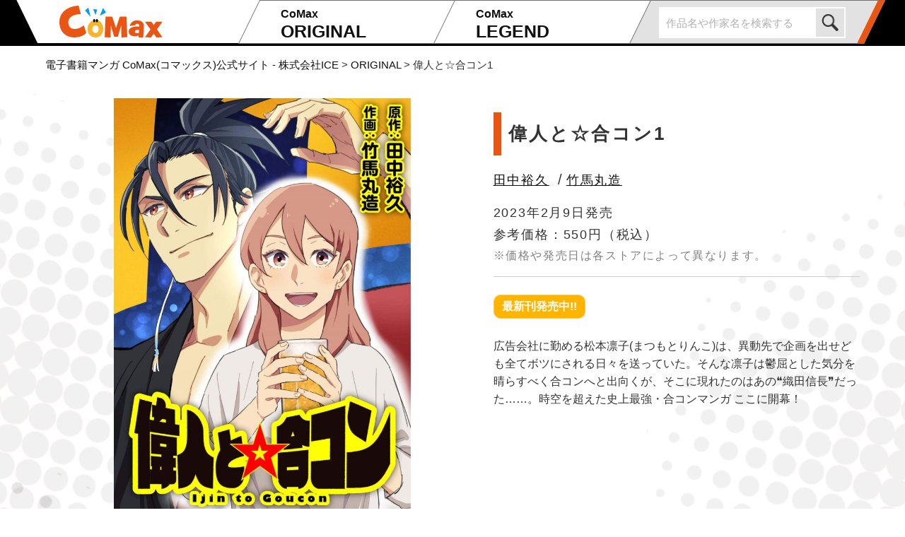

--- FILE ---
content_type: text/html; charset=UTF-8
request_url: https://ice-comax.jp/list_original/details-2322212016/
body_size: 9143
content:
<!DOCTYPE html>
<html>
<head>
<meta charset="utf-8"> 
<meta http-equiv="X-UA-Compatible" content="IE=edge">
<meta name="viewport" content="width=device-width, initial-scale=1">

    <meta name="robots" content="index, follow" />
  <meta name="keywords" content="偉人と☆合コン1,田中裕久,竹馬丸造,マンガ,名作マンガ,コミックス,電子書籍,CoMax,コマックス,インプレス,ICE">
  <meta name="description" content="最新刊発売中!!広告会社に勤める松本凛子(まつもとりんこ)は、異動先で企画を出せども全てボツにされる日々を送っていた。そんな凛子は鬱屈とした気分を晴らすべく合コンへと出向くが、そこに現れたのはあの❝織田信長❞だった……。時空を超えた史上最強・合コンマンガ ここに開幕！">

    <link rel="stylesheet" href="https://ice-comax.jp/wp-content/themes/comax.ver1.0/assets/css/fontawesome.css" type="text/css">
<link rel="stylesheet" href="https://ice-comax.jp/wp-content/themes/comax.ver1.0/assets/css/swiper.min.css" type="text/css">
<link rel="stylesheet" href="https://ice-comax.jp/wp-content/themes/comax.ver1.0/style.css?1654206026" type="text/css">

<!-- Global site tag (gtag.js) - Google Analytics -->
<script async src="https://www.googletagmanager.com/gtag/js?id=G-D1CJ4WCFJ4"></script>
<script>
  window.dataLayer = window.dataLayer || [];
  function gtag(){dataLayer.push(arguments);}
  gtag('js', new Date());

  gtag('config', 'G-D1CJ4WCFJ4');
</script>

<!-- Global site tag (gtag.js) - Google Analytics -->
<script async src="https://www.googletagmanager.com/gtag/js?id=UA-154753853-3"></script>
<script>
  window.dataLayer = window.dataLayer || [];
  function gtag(){dataLayer.push(arguments);}
  gtag('js', new Date());

  gtag('config', 'UA-154753853-3');
</script>
<title>偉人と☆合コン1 - 田中裕久 - 竹馬丸造 ｜ CoMax・ORIGINAL コミックス ｜ 電子書籍マンガ CoMax(コマックス)公式サイト - 株式会社ICE</title>
<meta name='robots' content='max-image-preview:large' />
<link rel='dns-prefetch' href='//ajax.googleapis.com' />
<link rel='dns-prefetch' href='//webfonts.xserver.jp' />
<link rel='shortlink' href='https://ice-comax.jp/?p=6414' />
<meta name="cdp-version" content="1.5.0" />
<link rel="shortcut icon" type="image/vnd.microsoft.icon" href="https://ice-comax.jp/wp-content/themes/comax.ver1.0/assets/images/favicon.ico" />

<link rel="apple-touch-icon" href="https://ice-comax.jp/wp-content/themes/comax.ver1.0/assets/images/apple-touch-icon.png">

<link rel="icon" type="image/png" href="https://ice-comax.jp/wp-content/themes/comax.ver1.0/assets/images/android-chrome-192x192.png">
<meta property="og:title" content="偉人と☆合コン1 - 田中裕久,竹馬丸造, ｜ CoMax・ORIGINAL コミックス ｜ 電子書籍マンガ CoMax(コマックス)公式サイト - 株式会社ICE" />
<meta property="og:description" content="最新刊発売中!!広告会社に勤める松本凛子(まつもとりんこ)は、異動先で企画を出せども全てボツにされる日々を送っていた。そんな凛子は鬱屈とした気分を晴らすべく合コンへと出向くが、そこに現れたのはあの❝織田信長❞だった……。時空を超えた史上最強・合コンマンガ ここに開幕！" />
<meta property="og:type" content="article" />
<meta property="og:url" content="https://ice-comax.jp/list_original/details-2322212016/" />
<meta property="og:image" content="https://ice-comax.jp/wp-content/uploads/2023/01/2322212016.jpg" />
<meta property="og:site_name" content="電子書籍マンガ CoMax(コマックス)公式サイト - 株式会社ICE" />
<meta name="twitter:card" content="summary_large_image" />
<meta property="og:locale" content="ja_JP" />
<style id='global-styles-inline-css' type='text/css'>
:root{--wp--preset--aspect-ratio--square: 1;--wp--preset--aspect-ratio--4-3: 4/3;--wp--preset--aspect-ratio--3-4: 3/4;--wp--preset--aspect-ratio--3-2: 3/2;--wp--preset--aspect-ratio--2-3: 2/3;--wp--preset--aspect-ratio--16-9: 16/9;--wp--preset--aspect-ratio--9-16: 9/16;--wp--preset--color--black: #000000;--wp--preset--color--cyan-bluish-gray: #abb8c3;--wp--preset--color--white: #ffffff;--wp--preset--color--pale-pink: #f78da7;--wp--preset--color--vivid-red: #cf2e2e;--wp--preset--color--luminous-vivid-orange: #ff6900;--wp--preset--color--luminous-vivid-amber: #fcb900;--wp--preset--color--light-green-cyan: #7bdcb5;--wp--preset--color--vivid-green-cyan: #00d084;--wp--preset--color--pale-cyan-blue: #8ed1fc;--wp--preset--color--vivid-cyan-blue: #0693e3;--wp--preset--color--vivid-purple: #9b51e0;--wp--preset--gradient--vivid-cyan-blue-to-vivid-purple: linear-gradient(135deg,rgb(6,147,227) 0%,rgb(155,81,224) 100%);--wp--preset--gradient--light-green-cyan-to-vivid-green-cyan: linear-gradient(135deg,rgb(122,220,180) 0%,rgb(0,208,130) 100%);--wp--preset--gradient--luminous-vivid-amber-to-luminous-vivid-orange: linear-gradient(135deg,rgb(252,185,0) 0%,rgb(255,105,0) 100%);--wp--preset--gradient--luminous-vivid-orange-to-vivid-red: linear-gradient(135deg,rgb(255,105,0) 0%,rgb(207,46,46) 100%);--wp--preset--gradient--very-light-gray-to-cyan-bluish-gray: linear-gradient(135deg,rgb(238,238,238) 0%,rgb(169,184,195) 100%);--wp--preset--gradient--cool-to-warm-spectrum: linear-gradient(135deg,rgb(74,234,220) 0%,rgb(151,120,209) 20%,rgb(207,42,186) 40%,rgb(238,44,130) 60%,rgb(251,105,98) 80%,rgb(254,248,76) 100%);--wp--preset--gradient--blush-light-purple: linear-gradient(135deg,rgb(255,206,236) 0%,rgb(152,150,240) 100%);--wp--preset--gradient--blush-bordeaux: linear-gradient(135deg,rgb(254,205,165) 0%,rgb(254,45,45) 50%,rgb(107,0,62) 100%);--wp--preset--gradient--luminous-dusk: linear-gradient(135deg,rgb(255,203,112) 0%,rgb(199,81,192) 50%,rgb(65,88,208) 100%);--wp--preset--gradient--pale-ocean: linear-gradient(135deg,rgb(255,245,203) 0%,rgb(182,227,212) 50%,rgb(51,167,181) 100%);--wp--preset--gradient--electric-grass: linear-gradient(135deg,rgb(202,248,128) 0%,rgb(113,206,126) 100%);--wp--preset--gradient--midnight: linear-gradient(135deg,rgb(2,3,129) 0%,rgb(40,116,252) 100%);--wp--preset--font-size--small: 13px;--wp--preset--font-size--medium: 20px;--wp--preset--font-size--large: 36px;--wp--preset--font-size--x-large: 42px;--wp--preset--spacing--20: 0.44rem;--wp--preset--spacing--30: 0.67rem;--wp--preset--spacing--40: 1rem;--wp--preset--spacing--50: 1.5rem;--wp--preset--spacing--60: 2.25rem;--wp--preset--spacing--70: 3.38rem;--wp--preset--spacing--80: 5.06rem;--wp--preset--shadow--natural: 6px 6px 9px rgba(0, 0, 0, 0.2);--wp--preset--shadow--deep: 12px 12px 50px rgba(0, 0, 0, 0.4);--wp--preset--shadow--sharp: 6px 6px 0px rgba(0, 0, 0, 0.2);--wp--preset--shadow--outlined: 6px 6px 0px -3px rgb(255, 255, 255), 6px 6px rgb(0, 0, 0);--wp--preset--shadow--crisp: 6px 6px 0px rgb(0, 0, 0);}:where(.is-layout-flex){gap: 0.5em;}:where(.is-layout-grid){gap: 0.5em;}body .is-layout-flex{display: flex;}.is-layout-flex{flex-wrap: wrap;align-items: center;}.is-layout-flex > :is(*, div){margin: 0;}body .is-layout-grid{display: grid;}.is-layout-grid > :is(*, div){margin: 0;}:where(.wp-block-columns.is-layout-flex){gap: 2em;}:where(.wp-block-columns.is-layout-grid){gap: 2em;}:where(.wp-block-post-template.is-layout-flex){gap: 1.25em;}:where(.wp-block-post-template.is-layout-grid){gap: 1.25em;}.has-black-color{color: var(--wp--preset--color--black) !important;}.has-cyan-bluish-gray-color{color: var(--wp--preset--color--cyan-bluish-gray) !important;}.has-white-color{color: var(--wp--preset--color--white) !important;}.has-pale-pink-color{color: var(--wp--preset--color--pale-pink) !important;}.has-vivid-red-color{color: var(--wp--preset--color--vivid-red) !important;}.has-luminous-vivid-orange-color{color: var(--wp--preset--color--luminous-vivid-orange) !important;}.has-luminous-vivid-amber-color{color: var(--wp--preset--color--luminous-vivid-amber) !important;}.has-light-green-cyan-color{color: var(--wp--preset--color--light-green-cyan) !important;}.has-vivid-green-cyan-color{color: var(--wp--preset--color--vivid-green-cyan) !important;}.has-pale-cyan-blue-color{color: var(--wp--preset--color--pale-cyan-blue) !important;}.has-vivid-cyan-blue-color{color: var(--wp--preset--color--vivid-cyan-blue) !important;}.has-vivid-purple-color{color: var(--wp--preset--color--vivid-purple) !important;}.has-black-background-color{background-color: var(--wp--preset--color--black) !important;}.has-cyan-bluish-gray-background-color{background-color: var(--wp--preset--color--cyan-bluish-gray) !important;}.has-white-background-color{background-color: var(--wp--preset--color--white) !important;}.has-pale-pink-background-color{background-color: var(--wp--preset--color--pale-pink) !important;}.has-vivid-red-background-color{background-color: var(--wp--preset--color--vivid-red) !important;}.has-luminous-vivid-orange-background-color{background-color: var(--wp--preset--color--luminous-vivid-orange) !important;}.has-luminous-vivid-amber-background-color{background-color: var(--wp--preset--color--luminous-vivid-amber) !important;}.has-light-green-cyan-background-color{background-color: var(--wp--preset--color--light-green-cyan) !important;}.has-vivid-green-cyan-background-color{background-color: var(--wp--preset--color--vivid-green-cyan) !important;}.has-pale-cyan-blue-background-color{background-color: var(--wp--preset--color--pale-cyan-blue) !important;}.has-vivid-cyan-blue-background-color{background-color: var(--wp--preset--color--vivid-cyan-blue) !important;}.has-vivid-purple-background-color{background-color: var(--wp--preset--color--vivid-purple) !important;}.has-black-border-color{border-color: var(--wp--preset--color--black) !important;}.has-cyan-bluish-gray-border-color{border-color: var(--wp--preset--color--cyan-bluish-gray) !important;}.has-white-border-color{border-color: var(--wp--preset--color--white) !important;}.has-pale-pink-border-color{border-color: var(--wp--preset--color--pale-pink) !important;}.has-vivid-red-border-color{border-color: var(--wp--preset--color--vivid-red) !important;}.has-luminous-vivid-orange-border-color{border-color: var(--wp--preset--color--luminous-vivid-orange) !important;}.has-luminous-vivid-amber-border-color{border-color: var(--wp--preset--color--luminous-vivid-amber) !important;}.has-light-green-cyan-border-color{border-color: var(--wp--preset--color--light-green-cyan) !important;}.has-vivid-green-cyan-border-color{border-color: var(--wp--preset--color--vivid-green-cyan) !important;}.has-pale-cyan-blue-border-color{border-color: var(--wp--preset--color--pale-cyan-blue) !important;}.has-vivid-cyan-blue-border-color{border-color: var(--wp--preset--color--vivid-cyan-blue) !important;}.has-vivid-purple-border-color{border-color: var(--wp--preset--color--vivid-purple) !important;}.has-vivid-cyan-blue-to-vivid-purple-gradient-background{background: var(--wp--preset--gradient--vivid-cyan-blue-to-vivid-purple) !important;}.has-light-green-cyan-to-vivid-green-cyan-gradient-background{background: var(--wp--preset--gradient--light-green-cyan-to-vivid-green-cyan) !important;}.has-luminous-vivid-amber-to-luminous-vivid-orange-gradient-background{background: var(--wp--preset--gradient--luminous-vivid-amber-to-luminous-vivid-orange) !important;}.has-luminous-vivid-orange-to-vivid-red-gradient-background{background: var(--wp--preset--gradient--luminous-vivid-orange-to-vivid-red) !important;}.has-very-light-gray-to-cyan-bluish-gray-gradient-background{background: var(--wp--preset--gradient--very-light-gray-to-cyan-bluish-gray) !important;}.has-cool-to-warm-spectrum-gradient-background{background: var(--wp--preset--gradient--cool-to-warm-spectrum) !important;}.has-blush-light-purple-gradient-background{background: var(--wp--preset--gradient--blush-light-purple) !important;}.has-blush-bordeaux-gradient-background{background: var(--wp--preset--gradient--blush-bordeaux) !important;}.has-luminous-dusk-gradient-background{background: var(--wp--preset--gradient--luminous-dusk) !important;}.has-pale-ocean-gradient-background{background: var(--wp--preset--gradient--pale-ocean) !important;}.has-electric-grass-gradient-background{background: var(--wp--preset--gradient--electric-grass) !important;}.has-midnight-gradient-background{background: var(--wp--preset--gradient--midnight) !important;}.has-small-font-size{font-size: var(--wp--preset--font-size--small) !important;}.has-medium-font-size{font-size: var(--wp--preset--font-size--medium) !important;}.has-large-font-size{font-size: var(--wp--preset--font-size--large) !important;}.has-x-large-font-size{font-size: var(--wp--preset--font-size--x-large) !important;}
/*# sourceURL=global-styles-inline-css */
</style>
<style id='wp-img-auto-sizes-contain-inline-css' type='text/css'>
img:is([sizes=auto i],[sizes^="auto," i]){contain-intrinsic-size:3000px 1500px}
/*# sourceURL=wp-img-auto-sizes-contain-inline-css */
</style>
<style id='wp-block-library-inline-css' type='text/css'>
:root{--wp-block-synced-color:#7a00df;--wp-block-synced-color--rgb:122,0,223;--wp-bound-block-color:var(--wp-block-synced-color);--wp-editor-canvas-background:#ddd;--wp-admin-theme-color:#007cba;--wp-admin-theme-color--rgb:0,124,186;--wp-admin-theme-color-darker-10:#006ba1;--wp-admin-theme-color-darker-10--rgb:0,107,160.5;--wp-admin-theme-color-darker-20:#005a87;--wp-admin-theme-color-darker-20--rgb:0,90,135;--wp-admin-border-width-focus:2px}@media (min-resolution:192dpi){:root{--wp-admin-border-width-focus:1.5px}}.wp-element-button{cursor:pointer}:root .has-very-light-gray-background-color{background-color:#eee}:root .has-very-dark-gray-background-color{background-color:#313131}:root .has-very-light-gray-color{color:#eee}:root .has-very-dark-gray-color{color:#313131}:root .has-vivid-green-cyan-to-vivid-cyan-blue-gradient-background{background:linear-gradient(135deg,#00d084,#0693e3)}:root .has-purple-crush-gradient-background{background:linear-gradient(135deg,#34e2e4,#4721fb 50%,#ab1dfe)}:root .has-hazy-dawn-gradient-background{background:linear-gradient(135deg,#faaca8,#dad0ec)}:root .has-subdued-olive-gradient-background{background:linear-gradient(135deg,#fafae1,#67a671)}:root .has-atomic-cream-gradient-background{background:linear-gradient(135deg,#fdd79a,#004a59)}:root .has-nightshade-gradient-background{background:linear-gradient(135deg,#330968,#31cdcf)}:root .has-midnight-gradient-background{background:linear-gradient(135deg,#020381,#2874fc)}:root{--wp--preset--font-size--normal:16px;--wp--preset--font-size--huge:42px}.has-regular-font-size{font-size:1em}.has-larger-font-size{font-size:2.625em}.has-normal-font-size{font-size:var(--wp--preset--font-size--normal)}.has-huge-font-size{font-size:var(--wp--preset--font-size--huge)}.has-text-align-center{text-align:center}.has-text-align-left{text-align:left}.has-text-align-right{text-align:right}.has-fit-text{white-space:nowrap!important}#end-resizable-editor-section{display:none}.aligncenter{clear:both}.items-justified-left{justify-content:flex-start}.items-justified-center{justify-content:center}.items-justified-right{justify-content:flex-end}.items-justified-space-between{justify-content:space-between}.screen-reader-text{border:0;clip-path:inset(50%);height:1px;margin:-1px;overflow:hidden;padding:0;position:absolute;width:1px;word-wrap:normal!important}.screen-reader-text:focus{background-color:#ddd;clip-path:none;color:#444;display:block;font-size:1em;height:auto;left:5px;line-height:normal;padding:15px 23px 14px;text-decoration:none;top:5px;width:auto;z-index:100000}html :where(.has-border-color){border-style:solid}html :where([style*=border-top-color]){border-top-style:solid}html :where([style*=border-right-color]){border-right-style:solid}html :where([style*=border-bottom-color]){border-bottom-style:solid}html :where([style*=border-left-color]){border-left-style:solid}html :where([style*=border-width]){border-style:solid}html :where([style*=border-top-width]){border-top-style:solid}html :where([style*=border-right-width]){border-right-style:solid}html :where([style*=border-bottom-width]){border-bottom-style:solid}html :where([style*=border-left-width]){border-left-style:solid}html :where(img[class*=wp-image-]){height:auto;max-width:100%}:where(figure){margin:0 0 1em}html :where(.is-position-sticky){--wp-admin--admin-bar--position-offset:var(--wp-admin--admin-bar--height,0px)}@media screen and (max-width:600px){html :where(.is-position-sticky){--wp-admin--admin-bar--position-offset:0px}}
/*# sourceURL=/wp-includes/css/dist/block-library/common.min.css */
</style>
<style id='classic-theme-styles-inline-css' type='text/css'>
/*! This file is auto-generated */
.wp-block-button__link{color:#fff;background-color:#32373c;border-radius:9999px;box-shadow:none;text-decoration:none;padding:calc(.667em + 2px) calc(1.333em + 2px);font-size:1.125em}.wp-block-file__button{background:#32373c;color:#fff;text-decoration:none}
/*# sourceURL=/wp-includes/css/classic-themes.min.css */
</style>
<link rel='stylesheet' id='lbwps-styles-photoswipe5-main-css' href='https://ice-comax.jp/wp-content/plugins/lightbox-photoswipe/assets/ps5/styles/main.css?ver=5.8.1' type='text/css' media='all' />
</head>
<body id="list_original-single">
<header class="is-pc">
    <nav class="header-inner">
        <ul>
            <li class="header-logo"><a href="https://ice-comax.jp"><h1><img src="https://ice-comax.jp/wp-content/themes/comax.ver1.0/assets/images/header-logo.svg" alt="CoMax"></h1></a></li>
            <li><a href="https://ice-comax.jp/list_original/"><span>CoMax</span>ORIGINAL</a></li>
            <li><a href="https://ice-comax.jp/list_legend/"><span>CoMax</span>LEGEND</a></li>
            <li class="search">
                <div>
                <form method="get" class="searchform" action="https://ice-comax.jp/">
  <input type="text" placeholder="作品名や作家名を検索する" name="s" class="searchfield" value="" />
  <input type="submit" value="" alt="検索" title="検索" class="searchsubmit">
</form>                </div>
            </li>
        </ul>
    </nav>
</header>
<div class="is-sp">
    <div class="sp-head">
        <h1><a href="https://ice-comax.jp"><img src="https://ice-comax.jp/wp-content/themes/comax.ver1.0/assets/images/header-logo.svg" alt="CoMax"></a></h1>
        <div class="spsearch">
            <img src="https://ice-comax.jp/wp-content/themes/comax.ver1.0/assets/images/search.svg" alt="検索">
        </div>
        <div class="spsearchbox">
            <form method="get" class="searchform" action="https://ice-comax.jp/">
  <input type="text" placeholder="作品名や作家名を検索する" name="s" class="searchfield" value="" />
  <input type="submit" value="" alt="検索" title="検索" class="searchsubmit">
</form>        </div>
    </div>
    <div class="menu-trigger">
        <span></span>
        <span></span>
        <span></span>
    </div>
    <div class="m_overlay"></div>
    <nav class="subnav">
        <ul class="spnav">
            <li><a href="https://ice-comax.jp/list_original/"><span>フレッシュな漫画を探すなら！</span>CoMax・ORIGINAL</a></li>
            <li><a href="https://ice-comax.jp/list_legend/"><span>往年の名作が勢揃い</span>CoMax・LEGEND</a></li>
            <li><a href="https://ice-comax.jp/topics/">トピックス一覧</a></li>
            <li><a href="https://ice-comax.jp/inquiry/">お問い合わせ</a></li>
        </ul>
        <ul class="spnav-bnr">
            <li><a href="https://ice-comax.jp/message/" class="bnr"><img src="https://ice-comax.jp/wp-content/themes/comax.ver1.0/assets/images/fv_bnr_hmb01.jpg"></a></li>
            <!-- 202410コメントアウト <li><a href="https://ice-comax.jp/mochikomi/" class="bnr"><img src="https://ice-comax.jp/wp-content/themes/comax.ver1.0/assets/images/fv_bnr_hmb02.jpg"></a></li> -->
        </ul>
<!--
        <h2>公式SNS</h2>
        <ul class="spnav-sns">
            <li><a href="https://twitter.com/CoMax_ice" target="_blank"><i class="fab fa-twitter"></i>Twitter</a></li>
            <li><a href="https://www.youtube.com/channel/UCkrycbEbwUvQGz5xRFp3oSg" target="_blank"><i class="fab fa-youtube"></i>CoMax ORIGINAL</a></li>
            <li><a href="https://www.youtube.com/channel/UCF2RD7ej-_wQjLwNTgxk4PA" target="_blank"><i class="fab fa-youtube"></i>CoMax LEGEND</a></li>
        </ul>
-->
        <p class="text-center"><a class="close"><span>閉じる</span></a></p>
    </nav>
</div>
  <div class="breadcrumb">
      <ol class="breadcrumb-list">
          <!-- Breadcrumb NavXT 7.5.0 -->
<span property="itemListElement" typeof="ListItem"><a property="item" typeof="WebPage" title="電子書籍マンガ CoMax(コマックス)公式サイト - 株式会社ICEへ移動する" href="https://ice-comax.jp" class="home" ><span property="name">電子書籍マンガ CoMax(コマックス)公式サイト - 株式会社ICE</span></a><meta property="position" content="1"></span> &gt; <span property="itemListElement" typeof="ListItem"><a property="item" typeof="WebPage" title="ORIGINALへ移動する" href="https://ice-comax.jp/list_original/" class="archive post-list_original-archive" ><span property="name">ORIGINAL</span></a><meta property="position" content="2"></span> &gt; <span property="itemListElement" typeof="ListItem"><span property="name" class="post post-list_original current-item">偉人と☆合コン1</span><meta property="url" content="https://ice-comax.jp/list_original/details-2322212016/"><meta property="position" content="3"></span>      </ol>
  </div>
<div class="js-rellax is-pc"></div>
<div class="js-rellax3"></div>
<div class="js-rellax2 is-pc"></div>
<div class="js-rellax4 is-pc"></div>
<main>
    <div class="contents_detail">
        <div class="contents_detail_flex">
            <div class="comic_detail comic_detail_flex">
                <div class="img">
                    <img class="comic_detail_img" src="https://ice-comax.jp/wp-content/uploads/2023/01/2322212016-727x1024.jpg" alt="偉人と☆合コン1">
                </div>

                                            
                                                    <div class="comic_detail_area_2clm">
                                                
                                                    <div><button id="line_comic" onClick="window.open('https://manga.line.me/product/periodic?id=Z0001986', '_blank')">LINEマンガで最新話を読む</button></div>
                                                
                        <div><button id="comic" onclick="window.open('https://viewer-trial.bookwalker.jp/03/9/viewer.html?cid=e03b76b1-5bc1-4f5d-bf8a-421a52c38c6f', '_blank')">コミックスを立ち読み</button></div>                                                    </div>
                                            
                                    <div class="copyright">
                        <a href="https://bookwalker.jp/" target="_blank">Powered by <span>BOOK☆WALKER</span></a>
                    </div>
                            </div>
            <div class="comic_info comic_info_flex">
                <div class="comic_info_contents">
                    <h1>偉人と☆合コン1</h1>
                        <p class="comic_info_text"><a class="init" href="https://ice-comax.jp/?s=田中裕久">田中裕久</a></p>                        &nbsp;/&nbsp;<p class="comic_info_text"><a class="init" href="https://ice-comax.jp/?s=竹馬丸造">竹馬丸造</a></p>                        
                        <p class="comic_info_release">2023年2月9日発売</p>                                                    <p class="price">参考価格：550円<span class="tax">（税込）</span></p><p class="price_attend">※価格や発売日は各ストアによって異なります。</p>                        
                        <p class="story"><span class="shinkan_sale"><span>最新刊発売中!!</span></span>広告会社に勤める松本凛子(まつもとりんこ)は、異動先で企画を出せども全てボツにされる日々を送っていた。そんな凛子は鬱屈とした気分を晴らすべく合コンへと出向くが、そこに現れたのはあの❝織田信長❞だった……。時空を超えた史上最強・合コンマンガ ここに開幕！</p>                </div>
                            </div>
        </div>
        <!--contents_flex-->

        <div class="purchase"><h2>ご購入はこちら</h2><ul class="purchase_clm">                <li><a href="https://www.amazon.co.jp/dp/B0BTGK3SDM" target="_blank"><img src="https://ice-comax.jp/wp-content/themes/comax.ver1.0/assets/images/brand/amazonkindle.png" alt="amazonkindle"></a></li>                <li><a href="https://manga.line.me/book/detail?id=345e9a24-f470-499a-aaa9-009d23a38e35" target="_blank"><img src="https://ice-comax.jp/wp-content/themes/comax.ver1.0/assets/images/brand/linemanga.png" alt="lineマンガ"></a></li>                <li><a href="https://piccoma.com/web/product/125912" target="_blank"><img src="https://ice-comax.jp/wp-content/themes/comax.ver1.0/assets/images/brand/picoma.png" alt="ピッコマ"></a></li>                <li><a href="https://books.rakuten.co.jp/rk/fb8393baf3f83f4fae624ccc51b4e7a2" target="_blank"><img src="https://ice-comax.jp/wp-content/themes/comax.ver1.0/assets/images/brand/rakutenkobo.png" alt="rakutenkobo"></a></li>                <li><a href="https://www.cmoa.jp/title/262031/vol/1/" target="_blank"><img src="https://ice-comax.jp/wp-content/themes/comax.ver1.0/assets/images/brand/comicsimoa.png" alt="シーモア"></a></li>                <li><a href="https://play.google.com/store/books/details?id=tmOqEAAAQBAJ" target="_blank"><img src="https://ice-comax.jp/wp-content/themes/comax.ver1.0/assets/images/brand/googleplay.png" alt="googlplay"></a></li>                <li><a href="https://books.apple.com/jp/book/id6445562141" target="_blank"><img src="https://ice-comax.jp/wp-content/themes/comax.ver1.0/assets/images/brand/applebooks.png" alt="AppleBooks"></a></li>                <li><a href="https://ebookjapan.yahoo.co.jp/books/745853/A003820106/" target="_blank"><img src="https://ice-comax.jp/wp-content/themes/comax.ver1.0/assets/images/brand/ebookjapan.png" alt="ebooksjapan"></a></li>                <li><a href="https://dbook.docomo.ne.jp/item/c0d2402319a31fc742ef84c6ed5321dd8abbb51190f705c23a7cefa49ec0a1e8/2000/" target="_blank"><img src="https://ice-comax.jp/wp-content/themes/comax.ver1.0/assets/images/brand/dbook.png" alt="dbook"></a></li>                <li><a href="https://bookpass.auone.jp/titles/LT000177892001722316" target="_blank"><img src="https://ice-comax.jp/wp-content/themes/comax.ver1.0/assets/images/brand/bookpass.png" alt="bookpass"></a></li>                <li><a href="https://honto.jp/ebook/pd_32296225" target="_blank"><img src="https://ice-comax.jp/wp-content/themes/comax.ver1.0/assets/images/brand/honto.png" alt="honto"></a></li>                <li><a href="https://bookwalker.jp/dee03b76b1-5bc1-4f5d-bf8a-421a52c38c6f" target="_blank"><img src="https://ice-comax.jp/wp-content/themes/comax.ver1.0/assets/images/brand/bookwalker.png" alt="bookwalker"></a></li>                                
            </ul></div>

                                        

                                                                                <div class="recommend"><h2>オススメ作品</h2><div class="swiper-container detail-recommend-swiper newsswiper"><ul class="swiper-wrapper">
                                                            <li class="swiper-slide">
                                        <a href="https://ice-comax.jp/list_original/details-2324212435/">
                                        <div class="thumb">
                                            <img src="https://ice-comax.jp/wp-content/uploads/2025/05/2324212435-211x300.jpg">
                                        </div>
                                        <span>
                                        吾輩は異文化である2…                                        </span>
                                    </a>
                                </li>
                    
                                                                                <li class="swiper-slide">
                                        <a href="https://ice-comax.jp/list_original/details-2325212441/">
                                        <div class="thumb">
                                            <img src="https://ice-comax.jp/wp-content/uploads/2025/05/2325212441-211x300.jpg">
                                        </div>
                                        <span>
                                        漫画のお時間7…                                        </span>
                                    </a>
                                </li>
                    
                                                                                <li class="swiper-slide">
                                        <a href="https://ice-comax.jp/list_original/details-2324212368/">
                                        <div class="thumb">
                                            <img src="https://ice-comax.jp/wp-content/uploads/2025/02/2324212368-211x300.jpg">
                                        </div>
                                        <span>
                                        漫画のお時間6…                                        </span>
                                    </a>
                                </li>
                    
                                                                                <li class="swiper-slide">
                                        <a href="https://ice-comax.jp/list_original/details-2324212370/">
                                        <div class="thumb">
                                            <img src="https://ice-comax.jp/wp-content/uploads/2024/12/2324212370-211x300.jpg">
                                        </div>
                                        <span>
                                        性癖クラブ6…                                        </span>
                                    </a>
                                </li>
                    
                                                                                <li class="swiper-slide">
                                        <a href="https://ice-comax.jp/list_original/details-2324212390/">
                                        <div class="thumb">
                                            <img src="https://ice-comax.jp/wp-content/uploads/2024/08/2324212390-211x300.jpg">
                                        </div>
                                        <span>
                                        THE3名様 Ω 5…                                        </span>
                                    </a>
                                </li>
                    
                                                                                <li class="swiper-slide">
                                        <a href="https://ice-comax.jp/list_original/details-2324212389/">
                                        <div class="thumb">
                                            <img src="https://ice-comax.jp/wp-content/uploads/2024/07/2324212389-211x300.jpg">
                                        </div>
                                        <span>
                                        THE3名様 Ω 4…                                        </span>
                                    </a>
                                </li>
                    
                                                                                <li class="swiper-slide">
                                        <a href="https://ice-comax.jp/list_original/details-2324212372/">
                                        <div class="thumb">
                                            <img src="https://ice-comax.jp/wp-content/uploads/2024/07/2324212372-211x300.jpg">
                                        </div>
                                        <span>
                                        新訳 罪と罰　16…                                        </span>
                                    </a>
                                </li>
                    
                                                                                <li class="swiper-slide">
                                        <a href="https://ice-comax.jp/list_original/details-2324212373/">
                                        <div class="thumb">
                                            <img src="https://ice-comax.jp/wp-content/uploads/2024/07/2324212373-211x300.jpg">
                                        </div>
                                        <span>
                                        新訳 罪と罰　17…                                        </span>
                                    </a>
                                </li>
                    
                                                                                <li class="swiper-slide">
                                        <a href="https://ice-comax.jp/list_original/details-2324212374/">
                                        <div class="thumb">
                                            <img src="https://ice-comax.jp/wp-content/uploads/2024/07/2324212374-211x300.jpg">
                                        </div>
                                        <span>
                                        新訳 罪と罰　18…                                        </span>
                                    </a>
                                </li>
                    
                                                                                <li class="swiper-slide">
                                        <a href="https://ice-comax.jp/list_original/details-2324212375/">
                                        <div class="thumb">
                                            <img src="https://ice-comax.jp/wp-content/uploads/2024/07/2324212375-211x300.jpg">
                                        </div>
                                        <span>
                                        新訳 罪と罰　19…                                        </span>
                                    </a>
                                </li>
                    
                                                                                <li class="swiper-slide">
                                        <a href="https://ice-comax.jp/list_original/details-2324212369/">
                                        <div class="thumb">
                                            <img src="https://ice-comax.jp/wp-content/uploads/2024/07/2324212369-211x300.jpg">
                                        </div>
                                        <span>
                                        性癖クラブ5…                                        </span>
                                    </a>
                                </li>
                    
                                                                                <li class="swiper-slide">
                                        <a href="https://ice-comax.jp/list_original/details-2324212367/">
                                        <div class="thumb">
                                            <img src="https://ice-comax.jp/wp-content/uploads/2024/07/2324212367-211x300.jpg">
                                        </div>
                                        <span>
                                        漫画のお時間5…                                        </span>
                                    </a>
                                </li>
                    
                                                                                <li class="swiper-slide">
                                        <a href="https://ice-comax.jp/list_original/details-2323212142/">
                                        <div class="thumb">
                                            <img src="https://ice-comax.jp/wp-content/uploads/2023/12/2323212142-211x300.jpg">
                                        </div>
                                        <span>
                                        漫画のお時間4…                                        </span>
                                    </a>
                                </li>
                    
                                                                                <li class="swiper-slide">
                                        <a href="https://ice-comax.jp/list_original/details-2323212292/">
                                        <div class="thumb">
                                            <img src="https://ice-comax.jp/wp-content/uploads/2023/11/2323212292-211x300.jpg">
                                        </div>
                                        <span>
                                        性癖クラブ4…                                        </span>
                                    </a>
                                </li>
                    
                                                                                <li class="swiper-slide">
                                        <a href="https://ice-comax.jp/list_original/details-2323212296/">
                                        <div class="thumb">
                                            <img src="https://ice-comax.jp/wp-content/uploads/2023/11/2323212296-211x300.jpg">
                                        </div>
                                        <span>
                                        新訳 罪と罰　13…                                        </span>
                                    </a>
                                </li>
                                                    </ul>
                                <div class="swiper-ctrl">
                                    <div class="swiper-button-prev"></div>
                                    <div class="swiper-pagination"></div>
                                    <div class="swiper-button-next"></div>
                                </div>
                            </div>
                            <!--swiper-container newsswiper is-sp-->
                        </div>
                    
                                                    

        <p class="return"><a href="https://ice-comax.jp/list_original/">ORIGINALコミックス一覧にもどる</a></p>
    </div>
    <!--contents-->
</main>


<!--
    <section class="footer-sns">
			<div class="footer-area">
				<div class="footer-logo">
				<a href="https://ice-comax.jp"><img src="https:///ice-comax.jp/wp-content/themes/comax.ver1.0/assets/images/logo_black_eye.svg"></a>
			        <ul>
			            <li><a href="https://twitter.com/ice_CoMax" target="_blank"><i class="fab fa-twitter"></i>Twitter</a></li>
			            <li><a href="https://www.youtube.com/channel/UCkrycbEbwUvQGz5xRFp3oSg" target="_blank"><i class="fab fa-youtube"></i>ORIGINAL<br><span>チャンネル</span></a></li>
			            <li><a href="https://www.youtube.com/channel/UCF2RD7ej-_wQjLwNTgxk4PA" target="_blank"><i class="fab fa-youtube"></i>LEGEND<br><span>チャンネル</span></a></li>
			        </ul>
				</div>
				<div class="footer-list">
					<ul>
						<li>BOOK LABELS</li>
						<li><i class="fas fa-caret-right fa-lg"></i><a href="https://ice-comax.jp/list_original/">CoMax・ORIGINAL</a></li>
						<li><i class="fas fa-caret-right fa-lg"></i><a href="https://ice-comax.jp/list_legend/">CoMax・LEGEND</a></li>
					</ul>
					<ul>
						<li>SEARCH</li>
						<li><i class="fas fa-caret-right fa-lg"></i><a href="https://ice-comax.jp/?s=">作品を探す</a></li>
					</ul>
					<ul>
						<li>INFORMATION</li>
						<li><i class="fas fa-caret-right fa-lg"></i><a href="https://ice-comax.jp/topics/">トピックス一覧</a></li>
					</ul>
					<ul>
						<li>CONTACT FORM</li>
						<li><i class="fas fa-caret-right fa-lg"></i><a href="https://ice-comax.jp/message/">作品感想・先生応援メッセージ</a></li>
						<li><i class="fas fa-caret-right fa-lg"></i><a href="https://ice-comax.jp/mochikomi/">WEB持ち込み</a></li>
					</ul>
				</div>
			</div>
    </section>
-->
<footer>
    <ul>
        <li><a href="https://ice-comax.jp/inquiry/">お問い合わせ</a></li>
        <li><a href="https://ice-comax.jp/sitepolicy/">利用規約</a></li>
        <li><a href="https://www.impressholdings.com/privacy-policy/" target="_blank">プライバシーポリシー</a></li>
        <li><a href="https://www.ice-inc.co.jp/about/" target="_blank">会社概要</a></li>
        <li><a href="https://www.impress.co.jp/" target="_blank">インプレスグループ</a></li>
				<li><p class="copyright">&copy;2025 ICE Inc., an Impress Group company.</p></li>
    </ul>
</footer>
<script type="speculationrules">
{"prefetch":[{"source":"document","where":{"and":[{"href_matches":"/*"},{"not":{"href_matches":["/wp-*.php","/wp-admin/*","/wp-content/uploads/*","/wp-content/*","/wp-content/plugins/*","/wp-content/themes/comax.ver1.0/*","/*\\?(.+)"]}},{"not":{"selector_matches":"a[rel~=\"nofollow\"]"}},{"not":{"selector_matches":".no-prefetch, .no-prefetch a"}}]},"eagerness":"conservative"}]}
</script>
<script type="text/javascript" src="https://ajax.googleapis.com/ajax/libs/jquery/3.4.1/jquery.min.js?ver=3.4.1" id="jquery-js"></script>
<script type="text/javascript" src="//webfonts.xserver.jp/js/xserverv3.js?fadein=0&amp;ver=2.0.9" id="typesquare_std-js"></script>
<script type="text/javascript" id="lbwps-photoswipe5-js-extra">
/* <![CDATA[ */
var lbwpsOptions = {"label_facebook":"Share on Facebook","label_twitter":"Tweet","label_pinterest":"Pin it","label_download":"Download image","label_copyurl":"Copy image URL","label_ui_close":"Close [Esc]","label_ui_zoom":"Zoom","label_ui_prev":"Previous [\u2190]","label_ui_next":"Next [\u2192]","label_ui_error":"The image cannot be loaded","label_ui_fullscreen":"Toggle fullscreen [F]","label_ui_download":"Download image","share_facebook":"1","share_twitter":"1","share_pinterest":"1","share_download":"1","share_direct":"0","share_copyurl":"0","close_on_drag":"1","history":"1","show_counter":"1","show_fullscreen":"1","show_download":"0","show_zoom":"1","show_caption":"1","loop":"1","pinchtoclose":"1","taptotoggle":"1","close_on_click":"1","fulldesktop":"0","use_alt":"0","usecaption":"1","desktop_slider":"1","share_custom_label":"","share_custom_link":"","wheelmode":"close","spacing":"12","idletime":"4000","hide_scrollbars":"1","caption_type":"overlay","bg_opacity":"100","padding_left":"0","padding_top":"0","padding_right":"0","padding_bottom":"0"};
//# sourceURL=lbwps-photoswipe5-js-extra
/* ]]> */
</script>
<script type="module" src="https://ice-comax.jp/wp-content/plugins/lightbox-photoswipe/assets/ps5/frontend.min.js?ver=5.8.1"></script><script type="text/javascript" src="https://ice-comax.jp/wp-content/themes/comax.ver1.0/assets/js/jquery-2.1.4.min.js?ver=6.9" id="js_jquery-js"></script>
<script type="text/javascript" src="https://ice-comax.jp/wp-content/themes/comax.ver1.0/assets/js/functions.js?ver=6.9" id="js_functions-js"></script>
<script type="text/javascript" src="https://ice-comax.jp/wp-content/themes/comax.ver1.0/assets/js/swiper.min.js?ver=6.9" id="js_swiper-js"></script>
<script type="text/javascript" src="https://ice-comax.jp/wp-content/themes/comax.ver1.0/assets/js/rellax.js?ver=6.9" id="js_rellax-js"></script>
<script type="text/javascript" src="https://ice-comax.jp/wp-content/themes/comax.ver1.0/assets/js/lower.js?ver=6.9" id="js_lower-js"></script>

</body>
</html>
<!-- Cache Enabler by KeyCDN @ Fri, 19 Dec 2025 23:40:08 GMT (https-index.html) -->

--- FILE ---
content_type: text/css
request_url: https://ice-comax.jp/wp-content/themes/comax.ver1.0/style.css?1654206026
body_size: 475
content:
@charset "UTF-8";

/*
Theme Name:CoMax
Theme URI:
Description:
Version: 1.0
Author:
Author URI:
*/

@import url(assets/css/base.css);
@import url(assets/css/header.css);
@import url(assets/css/footer.css);
@import url(assets/css/common.css);
@import url(assets/css/front.css);
@import url(assets/css/contents_comic_list.css);
@import url(assets/css/contents_detail.css);
@import url(assets/css/topics.css);
@import url(assets/css/form.css);
@import url(assets/css/search.css);
@import url(assets/css/custom.css);
@import url(assets/css/custom_topics.css);

--- FILE ---
content_type: text/css
request_url: https://ice-comax.jp/wp-content/themes/comax.ver1.0/assets/css/footer.css
body_size: 1636
content:
/** footer **
 =============================================== */

.footer-sns {
    position: relative;
    margin-bottom: 100px;
    margin-top: 100px;
    padding: 50px 0;
    background: #ffce67;
    font-size: 3rem;
    text-align: center;
}

.footer-sns h2 {
    position: relative;
    max-width: 1152px;
    margin: 0 auto 60px;
    font-size: 3.6rem;
}

.footer-sns h2::before,
.footer-sns h2::after {
    content: "";
    position: absolute;
    display: block;
    width: calc(50% - 12rem);
    height: 1px;
    left: 0;
    top: calc(50% - 4px);
    -webkit-transform: translateY(-50%);
    -moz-transform: translateY(-50%);
    -ms-transform: translateY(-50%);
    transform: translateY(-50%);
    background: #000;
}

.footer-sns h2::after {
    left: auto;
    right: 0;
}

.footer-sns p {
    margin-bottom: 7rem;
    font-size: 25px;
}

.footer-sns ul {
    position: relative;
    display: -webkit-box;
    display: -ms-flexbox;
    display: -webkit-flex;
    display: flex;
    -webkit-box-pack: justify;
    -ms-flex-pack: justify;
    -flex-pack: justify;
    -webkit-justify-content: center;
    justify-content: center;
    align-items: stretch;
    max-width: 580px;
    margin: 0 auto;
    font-size: 2.6rem;
    text-align: center;
}

.footer-sns ul li {
    width: 33%;
    text-align: center;
    line-height: 1.2;
    font-size: 23px;
}

.footer-sns ul li span{
    white-space: nowrap;
}
/*
.footer-sns ul li+li {
    margin-left: 100px;
}

.footer-sns a i {
    position: relative;
    display: block;
    width: 77px;
    height: 77px;
    margin: 0 auto 15px;
    border-radius: 50%;
    background-color: #000;
    color: #fff;
    font-size: 4.5rem;
    transition: opacity .1s linear;
}
*/
.footer-sns a:hover i {
    opacity: .7;
}

.footer-sns .fa-youtube:before,
.footer-sns .fa-twitter:before {
    position: absolute;
    top: 50%;
    left: 50%;
    -webkit-transform: translate(-50%, -50%);
    -moz-transform: translate(-50%, -50%);
    -ms-transform: translate(-50%, -50%);
    transform: translate(-50%, -50%);
}

.footer-sns ul li a {
    transition: opacity .1s linear;
}

.footer-sns ul li a:hover {
    opacity: .7;
}

footer {
    position: relative;
    width: 100%;
    background: #000;
    color: #fff;
    text-align: center;
    padding: 90px 0 60px;
    border-top: 10px solid #e95513;
}

footer ul {
    position: relative;
    display: -webkit-box;
    display: -ms-flexbox;
    display: -webkit-flex;
    display: flex;
    -webkit-box-pack: justify;
    -ms-flex-pack: justify;
    -flex-pack: justify;
    -webkit-justify-content: center;
    justify-content: center;
    align-items: stretch;
    width: 100%;
    max-width: 1152px;
    margin: 0 auto 80px;
}

footer ul li+li {
    margin-left: 3rem;
}

footer ul a {
    color: #fff;
    font-size: 16px;
}

footer ul a:hover {
    color: #666;
}

footer .copyright {
    font-size: 16px;
}


/** respond **
 =============================================== */

@media (max-width: 1091px) {
    .footer-sns {
        padding: 50px 20px;
    }
}

@media (max-width: 768px) {
    footer {
        padding: 7vw 0 8vw;
    }
    .footerlogo {
        margin-bottom: 5vw;
        padding-bottom: 5vw;
        border-bottom: 1px solid #707070;
    }
    .footer-sns {
        margin-bottom: 8vw;
        /*padding: 3vw 3vw 20vw;
        background-image: url(../images/footer-snsbg.svg);*/
        background-position: center bottom;
        background-repeat: no-repeat;
        background-color: #ffce67;
        background-size: 90vw;
        font-size: 3rem;
        text-align: center;
        border-bottom: 3vw solid #ffce67;
    }
    .footer-sns h2 {
        margin: 0 auto 3vw;
        font-size: 8vw;
        font-weight: normal;
    }
    .footer-sns h2::before,
    .footer-sns h2::after {
        width: calc(50% - 20vw);
    }
    /*.footer-sns ul li+li {
        margin-left: 5vw;
    }*/
    .footer-sns ul li {
      font-size: 18px;
    }
    .footer-sns p {
        margin-bottom: 5vw;
        font-size: 20px;
    }
    footer ul {
        display: block;
        margin: 0 auto 8vw;
        text-align: center;
    }
    footer ul li+li {
        margin: 3vw 0 0;
    }
}

@media (max-width: 600px) {
    .footer-sns {
        font-size: 1.6rem;
    }
    .footer-sns h2 {
        font-size: 2rem;
    }
    .footer-sns h2::before,
    .footer-sns h2::after {
        width: calc(50% - 6rem);
    }
}

@media (max-width: 475px) {
    .footer-sns ul {
        font-size: 5vw;
    }
    .footer-sns a i {
        width: 20vw;
        height: 20vw;
        font-size: 10vw;
    }
}


/*202206�t�b�^�[���C�F�T�C�g�}�b�v�}��------*/


.footer-sns{
	margin-bottom:0;
}

.footer-bnr{
	max-width: 1152px;
	margin: 100px auto;
}


.footer-area{
	max-width: 1152px;
	margin: 0 auto;
	display: flex;
	justify-content: space-between;
}


.footer-logo{
	flex-basis:20%;
}

.footer-logo img{
	width:90%;
	padding:0 5%;
	margin-bottom:20px;
}

.footer-logo ul{
	max-width:none;
	justify-content: space-between;
}

/*--SNS�A�C�R���C��--*/

.footer-logo ul li {
    width: 33%;
    text-align: center;
    line-height: 1.2;
    font-size: 13px;
    margin:0;
}


.footer-logo a i {
    position: relative;
    display: block;
    width: 42px;
    height: 42px;
    margin: 0 auto 5px;
    border-radius: 50%;
    background-color: #000;
    color: #fff;
    font-size: 2.5rem;
    transition: opacity .1s linear;
}

/*--�C�������܂�--*/

.footer-list{
	display:flex;
	flex-basis:73%;
	margin-left:7%;
	justify-content: space-between;
}

.footer-list ul{
	display:block;
	margin:0;
}

.footer-list ul li{
	width:auto;
	font-size:16px;
	text-align:left;
	margin-bottom:2rem;
}

.footer-list ul li:first-child{
	font-weight:bold;
}

.fa-caret-right{
	color:#111;
	margin:0 5px 0 2px;
}


footer ul li:last-child{
	margin-left:13rem;
}

/*--���C�ヌ�X�|���V�u--*/

@media screen and (max-width: 480px){

	.footer-sns{
		padding:45px 20px 40px;
	}

	.footer-bnr{
		margin:40px auto 60px;
	}

	.footer-bnr{
		padding: 0 3vw;
	}

	.footer-list{
		display:none;
	}

	.footer-logo{
		flex-basis:100%;
	}

	.footer-logo img{
		width:47%;
		padding:0;
		margin:0 auto 8vw;
	}

	.footer-logo ul{
		width:68%;
	}

	.footer-logo ul li {
    width: 33%;
    text-align: center;
    line-height: 1.2;
    font-size: 13px;
    margin:0;
	}


	.footer-logo a i {
    position: relative;
    display: block;
    width: 50px;
    height: 50px;
    margin: 0 auto 5px;
    border-radius: 50%;
    background-color: #000;
    color: #fff;
    font-size: 2.9rem;
    transition: opacity .1s linear;
	}

	footer ul li:last-child{
		margin-left:0;
		margin-top:5rem;
	}

}


--- FILE ---
content_type: text/css
request_url: https://ice-comax.jp/wp-content/themes/comax.ver1.0/assets/css/contents_comic_list.css
body_size: 1560
content:
/** contents_comic_list **
* =============================================== */

.head {
    display: block;
    margin-bottom: 110px;
}

.head_img {
    width: 100%;
}

.head_sp {
    display: none;
}

.contents_comic_list_sp {
    display: none;
}

.contents_comic_list_pc {
    display: block;
    width: 100%;
}

@media (max-width: 769px) {
    .contents_comic_list_sp {
        display: block;
        width: 100%;
    }
    .contents_comic_list_pc {
        display: none;
    }
}

.contents_comic_list {
    margin-bottom: 100px;
    max-width: 1200px;
    width: 90%;
    margin: 0 auto 100px auto;
}

.contents_comic_list .list_button{
    display: none;
}

.contents_comic_list .list_all.active {
    display: block;
}

.contents_comic_list .list_button.active {
    display: block;
}

.contents_comic_list h1 {
    font-size: 20px;
    font-weight: bold;
    padding-bottom: 50px;
}

.contents_comic_list li {
    display: inline-block;
    position: relative;
    vertical-align: top;
    margin: 0 0.5% 45px;
    padding: 0;
    width: 18%;
}

.contents_comic_list ol:nth-child(1) {
    position: absolute;
    width: 100%;
}

.contents_comic_list ol:nth-child(2) {
    padding-top: 30%;
}

.contents_comic_list ol:nth-child(3) {
    display: -webkit-flex;
    display: flex;
    -webkit-justify-content: space-between;
    justify-content: space-between;
    flex-wrap: wrap;
}

.contents_comic_list .thumb {
    text-align: center;
}

.contents_comic_list .list_button1 {
    display: block;
}

.contents_comic_list .list_button2 {
    display: block;
}

.contents_comic_list .list_button3 {
    display: block;
}

.contents_comic_list .list_button4 {
    display: block;
}

.contents_comic_list .list_button1,
.contents_comic_list .list_button2,
.contents_comic_list .list_button3,
.contents_comic_list .list_button4 {
    display: none;
}

.contents_comic_list .search {
    width: 100%;
    padding: .7rem .3rem 0;
}

.contents_comic_list .search h2 {
    font-size: 20px;
    letter-spacing: 3px;
    border-bottom: solid 2px #d4d4d4;
    position: relative;
    margin-bottom: 15px;
    text-align: left;
}

.contents_comic_list .search h2:after {
    content: "";
    display: block;
    line-height: 0;
    overflow: hidden;
    position: absolute;
    left: 0;
    bottom: -3.5px;
    width: 90px;
    border-bottom: 4px solid #e95613;
}

.contents_comic_list .search_img {
    width: 40%;
}

.contents_comic_list .search_area {}

.contents_comic_list .search_btn {
    display: flex;
    flex-wrap: wrap;
    padding-bottom: 30px;
}

.contents_comic_list ol span {
    font-size: 17px;
    font-weight: bold;
    padding: 20px 0;
    text-align: left;
}

.contents_comic_list ol span.is-pc {
    display: block;
}

.contents_comic_list ol span.is-sp {
    display: none;
}

.contents_comic_list_icon {
    font-size: 11px;
    line-height: 1.2;
    font-weight: bold;
    background-color: #eaeaea;
    border: 1px solid #eaeaea;
    border-radius: 30px;
    width: 48%;
    text-align: center;
    padding: 5px 0;
}

.contents_comic_list_icon:nth-child(n+3) {
    margin-top: 10px;
}

.contents_comic_list button {
		color:#000000;
    font-size: 11px;
    box-shadow: 3px 3px 0px 0 rgb(118, 118, 118);
    font-weight: bold;
    width: 105px;
    background-color: #dcdcdc;
    border: 1px solid #dcdcdc;
    border-radius: 10px;
    margin-top: 10px;
    margin-right: 25px;
    padding: 5px 0;
	  appearance: none;
	  -webkit-appearance: none;
}

.contents_comic_list button:hover {
    color: #FFFFFF;
    border: 1px solid #767676;
    background-color: #767676;
	  appearance: none;
	  -webkit-appearance: none;
}

.contents_comic_list button.active {
    color: #FFFFFF;
    border: 1px solid #767676;
    background-color: #767676;
	  appearance: none;
	  -webkit-appearance: none;
}

.contents_comic_list .new_arrival ul {
    display: flex;
    flex-wrap: nowrap;
    position: relative;
    margin-top: 25px;
}

.contents_comic_list .new_arrival li {
    width: calc(100%/5);
    box-sizing: border-box;
    padding: 0 10px;
    margin-bottom: 5px;
}

.contents_comic_list .new_arrival li img {
    width: 100%;
}

.contents_comic_list .comics_column ul {
    display: flex;
    flex-wrap: wrap;
    justify-content: space-evenly;
    position: relative;
}

.contents_comic_list .comics_column .comics_area {
    width: calc(100%/5);
    box-sizing: border-box;
    padding: 0 10px;
    margin-bottom: 50px;
}

.contents_comic_list .comics_column .comics_area img {
    width: 100%;
    margin-bottom: 15px;
}

.contents_comic_list .comics_column .comics_area p {
    font-size: 16px;
    font-weight: bold;
    margin: 0 0 10px;
}

.contents_comic_list .comics_area .search_area_2clm {
    display: flex;
    flex-wrap: wrap;
    justify-content: space-between;
    margin-bottom: 10px;
}

.contents_comic_list .comics_area .search_area_2clm li {
    width: calc(94%/2);
    font-size: 10px;
    background-color: #cccccc;
    text-align: center;
    font-weight: bold;
    margin: 0 0 10px;
    padding: 5px 0;
    box-sizing: border-box;
}


/** responsive **
* =================================================================================== */


/* @media only screen and (max-width: 1282px) and (min-width: 1094px)  {
  .contents_comic_list li {
      display: inline-block;
      vertical-align: top;
      margin: 0 2% 25px;
      padding: 0;
      width: 20%;
  }
} */

@media only screen and (max-width: 1093px) and (min-width: 769px) {
    .contents_comic_list li {
        display: inline-block;
        vertical-align: top;
        margin: 0 2% 25px;
        padding: 0;
        width: 28%;
    }
}

@media (max-width: 768px) {
    .head {
        display: none;
    }
    .head_sp {
        display: block;
        margin-bottom: 10px;
    }
    .head_sp_img {
        width: 100%;
    }
    /** contents_comic_list **
* ================================= */
    .contents_comic_list {
        margin: 0 auto 50px auto;
        width: 100%;
        padding: 0 15px;
    }
    /* .contents_comic_list .search{
    margin-bottom: 20px;
} */
    .contents_comic_list li {
        display: inline-block;
        vertical-align: top;
        margin: 0 2% 25px;
        padding: 0;
        width: 45%;
    }
    .contents_comic_list li img {
        width: 100%;
    }
    .contents_comic_list h1 {
        padding-bottom: 30px;
    }
    .contents_comic_list ol:nth-child(2) {
        padding-top: 37%!important;
    }
    .contents_comic_list .search_btn {
        display: -webkit-flex;
        display: flex;
        -webkit-justify-content: flex-start;
        justify-content: flex-start;
        flex-wrap: wrap;
        padding-bottom: 20px;
    }
    .contents_comic_list button {
        box-shadow: 2px 2px 0px 0 rgb(118, 118, 118);
        font-size: 10px;
        width: 31%;
        border-radius: 8px;
        margin-top: 10px;
        margin-left: 1%;
        margin-right: 1%;
        padding: 5px 0;
    }
    .contents_comic_list .search_img {
        width: 75%;
        margin-bottom: 5px;
    }
    .contents_comic_list .search_area {}
    .contents_comic_list .new_arrival li {
        width: calc(100%/3);
        box-sizing: border-box;
        padding: 0 10px;
        margin-bottom: 10px;
    }
    .contents_comic_list ol span.is-pc {
        display: none;
    }
    .contents_comic_list ol span.is-sp {
        display: block;
    }
    .contents_comic_list_icon {
        font-size: 10px;
        width: 49%;
        padding: 4px 0;
    }
    .contents_comic_list .comics_column .comics_area {
        width: calc(100%/3);
        padding: 0 10px;
        margin-bottom: 30px;
    }
    .contents_comic_list .comics_column .comics_area p {
        font-size: 12px;
        font-weight: normal;
        color: #787878;
    }
    .contents_comic_list .comics_area .search_area_2clm {
        display: block;
        margin-bottom: 10px;
    }
    .contents_comic_list .comics_area .search_area_2clm li {
        font-size: 8px;
        width: 100%;
        margin: 0 0 5px;
        padding: 5px 0;
    }
}

--- FILE ---
content_type: text/css
request_url: https://ice-comax.jp/wp-content/themes/comax.ver1.0/assets/css/search.css
body_size: 935
content:
/** search **
* =============================================== */

#contents.search-page {}

.search-box {
    background: #fff;
    padding: 0px 0 50px;
    box-sizing: border-box;
}

.search-box div {
    width: 1000px;
    margin: 0 auto;
    background: #E2E2E2;
    padding: 10px;
}

.search-box div form.searchform {
    display: flex;
    justify-content: space-between;
    height: 55px;
    background: #fff;
}

.search-box div form.searchform input.searchfield {
    max-width: 100%;
    padding: 10px;
    box-sizing: border-box;
    border: none;
    flex: 1 1 auto;
    font-size: 20px;
    line-height: 1;
    outline: none;
    background-color: rgba(0, 0, 0, 0);
}

.search-box div form.searchform .searchsubmit {
    width: 55px;
    height: 55px;
    flex: 0 0 55px;
    /* background: none; */
    background-color: #ffb400;
    background-image: url(/wp-content/uploads/2021/10/search_white.png);
    background-repeat: no-repeat;
    background-position: 50% 50%;
    background-size: 60% 60%;
    border: none;
    margin-left: 10px;
}


/* 使ってない？ */

.lower-search #contents {
    background: #F9F8FB;
    padding-top: 0;
}

.result {
    padding: 65px 0 10px;
}

.result ul {
    display: flex;
    flex-wrap: wrap;
    width: 100%;
}

.result ul li {
    background: #fff;
    box-shadow: 0 0 5px 0 rgba(0, 0, 0, 0.2);
    flex: 0 1 23%;
    width: 23%;
    padding: 2%;
    margin: 0 0 2% 2%;
    box-sizing: border-box;
}

.result ul li:nth-child(4n+1) {
    margin-left: 0;
}

.result ul li h3 {
    font-size: 20px;
    font-weight: bold;
    line-height: 1.5;
    color: #2D2D2D;
    padding-top: 10px;
}

.result ul li p {
    font-size: 18px;
    line-height: 1.5;
    color: #2D2D2D;
    padding-top: 10px;
}

.result ul li a h3,
.result ul li a p {
    transition: opacity .1s linear;
}

.result ul li a:hover h3,
.result ul li a:hover p {
    opacity: 0.4;
}

.result-none {
    padding: 50px 10px 10px;
    text-align: center;
}

.result-none h3 {
    padding: 0 0 20px;
}


/* .search-box div {
    width: 100%;
} */


/** responsive **
* =================================================================================== */

@media (max-width: 768px) {
    #contents.search-page {
        margin-top: 0px;
    }
    .search-box {
        padding: 10px 10px 30px;
        box-sizing: border-box;
    }
    .search-box div {
        width: 100%;
    }
    .search-box div form.searchform {
        height: 45px;
    }
    .search-box div form.searchform input.searchfield {
        padding: 8px;
        flex: 1 0 45px;
        font-size: 16px;
    }
    .search-box div form.searchform .searchsubmit {
        width: 45px;
        height: 45px;
        flex: 0 1 45px;
        margin-left: 8px;
    }
    .result {
        padding-top: 30px;
    }
    .result ul li {
        flex: 0 1 48%;
        width: 48%;
        margin: 0 0 4% 4%;
    }
    .result ul li:nth-child(2n+1) {
        margin-left: 0;
    }
    .result ul li:nth-child(4n+1) {
        margin-left: inherit;
    }
    .result ul li picture {
        display: block;
    }
    .result ul li h3 {
        font-size: 1.6rem;
    }
    .result ul li p {
        font-size: 1.4rem;
    }
    .result ul li a:hover {
        opacity: 1;
    }
}

--- FILE ---
content_type: image/svg+xml
request_url: https://ice-comax.jp/wp-content/themes/comax.ver1.0/assets/images/header-logo.svg
body_size: 1640
content:
<svg xmlns:xlink="http://www.w3.org/1999/xlink" xmlns="http://www.w3.org/2000/svg" width="217.059" height="67.53" viewBox="0 0 217.059 67.53">
        <g id="グループ_159" data-name="グループ 159" transform="translate(-102.243 -50)">
          <path id="パス_1" data-name="パス 1" d="M348.4,141a.672.672,0,0,1-.7.781l-10.938.688a.7.7,0,0,1-.8-.751l-.508-24.909-6.773,23.628a.737.737,0,0,1-.794.562h-6.71a.678.678,0,0,1-.7-.562l-6.836-23.628-.54,24.909q0,.781-.827.751l-10.811-.438a.724.724,0,0,1-.8-.844l1.749-42.224a.744.744,0,0,1,.858-.781l12.623.063a.692.692,0,0,1,.732.531l7.949,23.6,7.886-23.6a.711.711,0,0,1,.763-.531l12.623-.063a.714.714,0,0,1,.794.781Z" transform="translate(-102.717 -24.942)" fill="#E95513"></path>
          <path id="パス_2" data-name="パス 2" d="M437.743,126.925q0,2.628-1.144,21.083a21.746,21.746,0,0,1-.159,2.19.78.78,0,0,1-.827.751l-8.267.063q-.858,0-.859-.813,0-.063.191-3.094a25.151,25.151,0,0,1-8.331,1.407,15.9,15.9,0,0,1-8.84-2.188,8.655,8.655,0,0,1-3.91-7.72q0-5.937,6.454-8.813a29.153,29.153,0,0,1,11.765-2.126,33.089,33.089,0,0,1,4.038.313q.063-1.6.063-1.728a4.235,4.235,0,0,0-4.292-4.273,4.171,4.171,0,0,0-3.561,1.667,9.531,9.531,0,0,1-1.4,1.7l-9.634,1.29q-.986.125-.986-.783a2.326,2.326,0,0,0,.1-.251,14.9,14.9,0,0,1,5.469-7.943,15.249,15.249,0,0,1,9.285-2.9Q437.743,114.757,437.743,126.925Zm-10.27,8.147q-1.686-.124-2.035-.125-6.837,0-6.836,3.782,0,3.188,4.961,3.188a20.39,20.39,0,0,0,3.529-.313Z" transform="translate(-157.031 -33.521)" fill="#E95513"></path>
          <path id="パス_3" data-name="パス 3" d="M513.922,153.032q0,.75-.794.781l-10.938.313a.714.714,0,0,1-.7-.313l-5.4-7.438-5.406,7.438a.72.72,0,0,1-.668.313l-11-.313q-.8-.031-.8-.781a.653.653,0,0,1,.159-.437l11-15.44-11-15.158a.651.651,0,0,1-.159-.437.7.7,0,0,1,.8-.781H490.68a.735.735,0,0,1,.636.312l4.77,6.72,4.737-6.72a.766.766,0,0,1,.668-.312h11.638a.7.7,0,0,1,.794.781.761.761,0,0,1-.127.438l-11,15.158,11,15.44A.764.764,0,0,1,513.922,153.032Z" transform="translate(-194.62 -36.638)" fill="#E95513"></path>
          <g id="グループ_145" data-name="グループ 145" transform="translate(102.243 50)">
            <path id="パス_4" data-name="パス 4" d="M158.824,107.282a1.177,1.177,0,0,1-.178.751q-2.69,3.783-8.972,6.4a39.509,39.509,0,0,1-10.869,2.773q-14.468,1.569-24.4-5.63-10.268-7.505-11.878-21.854-1.954-17.414,9.306-28.03,10.23-9.642,28.683-11.643,2.209-.239,2.434.6l4.313,16.168q.3,1.088-1.045,1.233-.65.07-1.959.126t-1.958.126q-9.7,1.051-15.357,5.371-6.78,5.217-5.772,14.2.726,6.473,5.324,9.55,4.353,2.848,11.067,2.119,7.364-.8,15.026-6.757a1.487,1.487,0,0,1,.621-.326.969.969,0,0,1,1.134.739Z" transform="translate(-102.243 -50)" fill="#E95513"></path>
          </g>
          <g id="グループ_146" data-name="グループ 146" transform="translate(161.712 80.742)">
            <path id="パス_5" data-name="パス 5" d="M258.9,132.734A18.512,18.512,0,0,1,254.6,144.96a14.4,14.4,0,0,1-11.6,5.522q-8.218,0-12.9-4.967-4.563-4.822-4.563-12.973a19.065,19.065,0,0,1,4.783-13.262,16.651,16.651,0,0,1,13-5.546,13.632,13.632,0,0,1,11.554,6.173A21.276,21.276,0,0,1,258.9,132.734Zm-9.862.265a9.316,9.316,0,0,0-1.717-5.5,5.791,5.791,0,0,0-4.907-2.7,5.73,5.73,0,0,0-4.882,2.7,9.736,9.736,0,0,0,0,10.971,5.717,5.717,0,0,0,4.882,2.725,5.778,5.778,0,0,0,4.907-2.725A9.278,9.278,0,0,0,249.034,133Z" transform="translate(-225.533 -113.734)" fill="#F7B52C"></path>
          </g>
          <path id="パス_6" data-name="パス 6" d="M279.862,76.346c.393-1.634,6.614-16.58,6.614-16.58l6.192,9.847Z" transform="translate(-91.944 -5.055)" fill="#009FE8"></path>
          <path id="パス_7" data-name="パス 7" d="M226.3,78.31c-1.284-1.108-11.783-13.528-11.783-13.528l7.032-5.856Z" transform="translate(-58.117 -4.621)" fill="#009FE8"></path>
          <path id="パス_8" data-name="パス 8" d="M255.41,77.78c-.763-1.5-4.573-12.7-4.573-12.7l8.263,1.032Z" transform="translate(-76.919 -7.808)" fill="#009FE8"></path>
          <g id="グループ_147" data-name="グループ 147" transform="translate(173.466 78.336)">
            <ellipse id="楕円形_2" data-name="楕円形 2" cx="2.254" cy="3.558" rx="2.254" ry="3.558" transform="translate(0 0)" fill="#040000"></ellipse>
            <path id="パス_9" data-name="パス 9" d="M266.422,112.3c0,1.965-1.009,3.558-2.254,3.558s-2.254-1.593-2.254-3.558,1.009-3.558,2.254-3.558S266.422,110.339,266.422,112.3Z" transform="translate(-256.12 -108.746)" fill="#040000"></path>
          </g>
        </g>
      </svg>